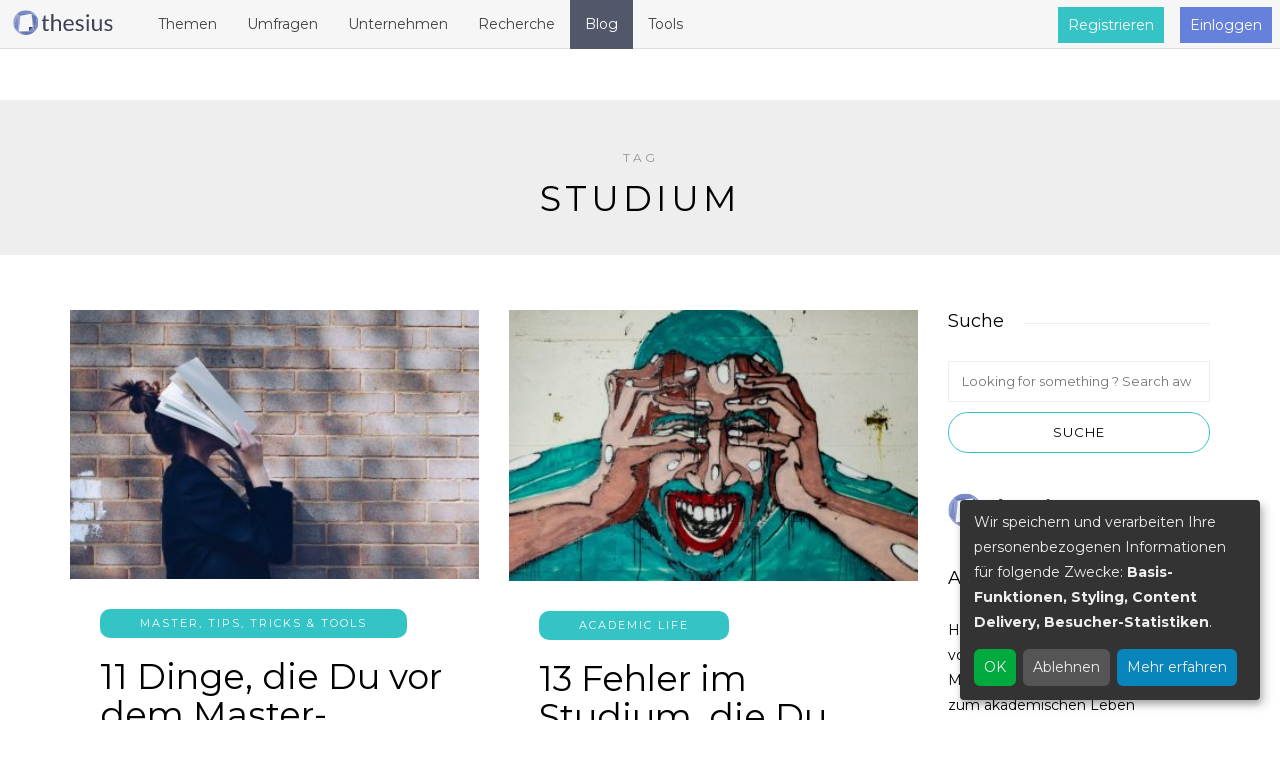

--- FILE ---
content_type: text/css
request_url: https://thesius.de/blog/wp-content/themes/piemont/css/thesius.css
body_size: 875
content:
.thesius-wp {
    padding-bottom: 137px;
}

.thesius-wp #header {
    background: #f4f5f7;
    border-bottom: solid 1px #dadde3;
    margin: 0;
    font-weight: 400;
    font-size: 16px;
    position: fixed;
    right: 0;
    left: 0;
    top: 0;
    border-width: 0 0 1px;
    z-index: 1030;
}

.thesius-wp .container-fluid {
    padding: 0 27.5px;
}

.thesius-wp #logo {
    float: left;
    padding: 15px 10px 0 0;
    font-size: 23px;
    line-height: 28px;
    height: 68px;
}

.thesius-wp .navbar .nav > li > a {
    padding: 20px 15px;
    font-weight: normal;
    color: #59575b;
    font-family: "nimbus-sans", sans-serif;
    font-size: 16px;
    line-height: 28px;
    transition: none;
}

.thesius-wp .navbar .nav > li.active > a {
    color: #FFFFFF;
    background-color: #59575b;
}

.thesius-wp .navbar .nav > li > a:hover {
    transition: none;
    background-color: #59575b;
    color: #FFF;
}

.thesius-wp .navbar .nav > li.new {
    background: linear-gradient(#7878F0, #9AC4DB);
}

.thesius-wp .navbar .nav > li.new a {
    color: white;
}

.thesius-wp .navbar .nav > li.beta:after {
    content: 'beta';
    font-weight: 100;
    color: white;
    position: absolute;
    left: 65px;
    bottom: 10px;
    font-variant: small-caps;
}

@media (max-width: 768px) {
    .thesius-wp .navbar .nav > li.beta:after {
        left: 100px;
        bottom: 15px;
    }
}

.thesius-wp #navigation-right .btn {
    font-family: "nimbus-sans", sans-serif;
    font-size: 16px;
    letter-spacing: 1px;
    text-transform: none;
    padding: 10px 10px;
    color: #fff;
    border: none;
    -webkit-box-shadow: 1px 1px 2px rgba(145, 153, 171, 0.4);
    box-shadow: 1px 1px 2px rgba(145, 153, 171, 0.4);
    margin: 10px;
    font-weight: 300;
    border-radius: 0;
}

.thesius-wp #navigation-right .btn:hover {
    background-color: #59575b;
    color: #FFF;
}

.thesius-wp #navigation-right .btn-info {
    background-color: #35c3c6;
}

.thesius-wp #navigation-right .btn-success {
    background-color: #6681db;
}

.thesius-wp .navbar-collapse {
    clear: none;
}

.thesius-wp .navbar-default .navbar-toggle {
    border: 1px solid #ddd;
    padding: 9px 10px;
    margin: 17px 27px;
    line-height: 0;
}

.thesius-wp .navbar-default .navbar-toggle:after {
    content: " ";
}

@media (max-width: 768px) {
    .thesius-wp #logo {
        width: 134px;
        position: absolute;
        left: 0;
        right: 0;
        margin: 0 auto;
        padding: 30px 0;
    }

    .thesius-wp .navbar-default .menu {
        float: right;
    }

    .thesius-wp #navigation-left {
        height: auto !important;
    }

    .thesius-wp .navbar .nav > li > a {
        padding: 10px 15px;
    }

    .thesius-wp .user-icon {
        background: url(/blog/wp-content/themes/piemont/img/user.png);
        width: 38px;
        height: 39px;
    }
}

.thesius-wp .dropdown-menu {
    border: none;
}

.thesius-wp .dropdown-menu a {
    display: block;
    padding: 8px 20px;
    font-size: 14px;
    color: #5D667A;
    font-family: "nimbus-sans", sans-serif;
    text-decoration: none;
}

#logo:hover {
    background-color: #d2d1d4;
}

footer {
    padding: 0;
    background-color: #59575b;
    color: #ffffff;
    font-size: 12px;
}

footer .navbar-footer-large {
    padding: 42px 0;
    letter-spacing: 1px;
    background: #59575b;
    font-family: "nimbus-sans", sans-serif;
}

footer p {
    font-size: 13pt;
    color: white;
    font-family: "nimbus-sans", sans-serif;
    letter-spacing: 1px;
}

footer a {
    color: #fff;
    font-size: 10pt;
    font-weight: 100;
    display: block;
    margin-bottom: 10px;
}

footer a.socialLink {
    display: inline;
}


--- FILE ---
content_type: image/svg+xml
request_url: https://thesius.de/assets/img/icons/footer_twitter.svg
body_size: 766
content:
<svg xmlns="http://www.w3.org/2000/svg" width="49.65" height="49.65" viewBox="10.175 10.175 49.65 49.65" enable-background="new 10.175 10.175 49.65 49.65"><path fill="#fff" d="M35.001 10.173c-13.71 0-24.826 11.116-24.826 24.826s11.116 24.826 24.826 24.826 24.826-11.116 24.826-24.826c0-13.713-11.116-24.826-24.826-24.826zm12.351 19.253l.019.791c0 8.081-6.147 17.391-17.39 17.391-3.451 0-6.663-1.012-9.369-2.746.478.056.965.087 1.459.087 2.864 0 5.499-.978 7.59-2.616-2.675-.05-4.931-1.818-5.71-4.245.375.07.754.105 1.151.105.559 0 1.099-.071 1.611-.211-2.796-.565-4.903-3.032-4.903-5.993v-.078c.825.459 1.766.732 2.768.767-1.639-1.095-2.719-2.967-2.719-5.086 0-1.121.301-2.169.826-3.072 3.013 3.699 7.519 6.132 12.599 6.386-.105-.447-.158-.915-.158-1.393 0-3.373 2.736-6.11 6.113-6.11 1.756 0 3.346.742 4.463 1.93 1.39-.276 2.699-.785 3.882-1.483-.456 1.427-1.425 2.625-2.688 3.382 1.232-.146 2.414-.478 3.51-.962-.82 1.222-1.859 2.299-3.054 3.156z"/></svg>